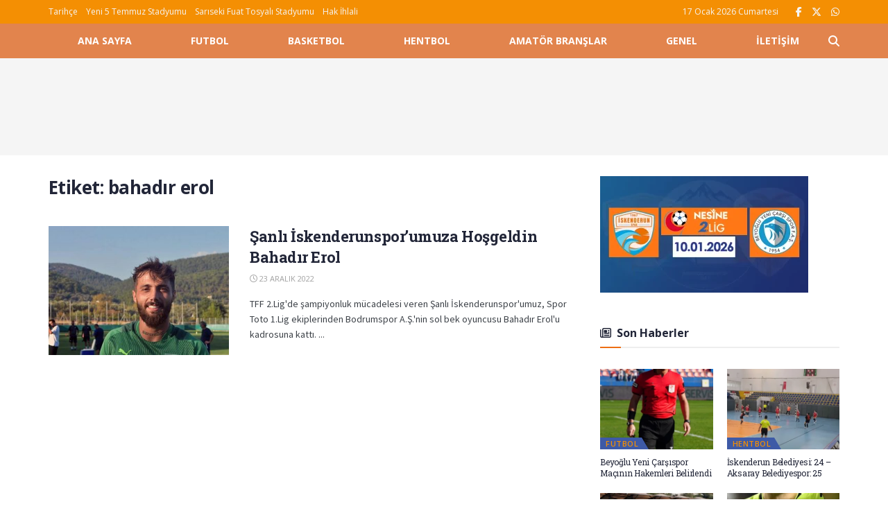

--- FILE ---
content_type: text/html; charset=utf-8
request_url: https://www.google.com/recaptcha/api2/aframe
body_size: 249
content:
<!DOCTYPE HTML><html><head><meta http-equiv="content-type" content="text/html; charset=UTF-8"></head><body><script nonce="Tv3K0SqGcmxni4mTR7oqEw">/** Anti-fraud and anti-abuse applications only. See google.com/recaptcha */ try{var clients={'sodar':'https://pagead2.googlesyndication.com/pagead/sodar?'};window.addEventListener("message",function(a){try{if(a.source===window.parent){var b=JSON.parse(a.data);var c=clients[b['id']];if(c){var d=document.createElement('img');d.src=c+b['params']+'&rc='+(localStorage.getItem("rc::a")?sessionStorage.getItem("rc::b"):"");window.document.body.appendChild(d);sessionStorage.setItem("rc::e",parseInt(sessionStorage.getItem("rc::e")||0)+1);localStorage.setItem("rc::h",'1768609596363');}}}catch(b){}});window.parent.postMessage("_grecaptcha_ready", "*");}catch(b){}</script></body></html>